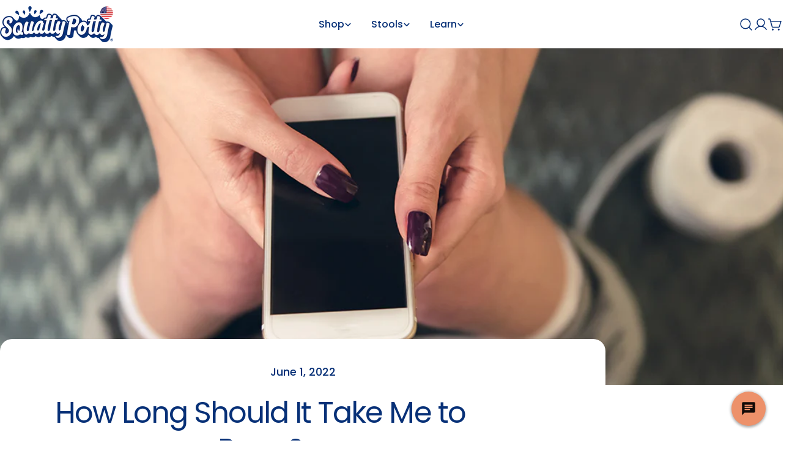

--- FILE ---
content_type: text/css
request_url: https://www.squattypotty.com/cdn/shop/t/239/assets/subscription-popup.css?v=58940493074716118661747234278
body_size: -333
content:
.subscription-popup{--modal-gap: 0;--content-gap: 4rem;--blocks-gap: 2.4rem;--drawer-close-btn-size: 4.8rem}.subscription-popup .drawer__close-btn{top:1.2rem;inset-inline-end:1.2rem;background:rgb(var(--color-background));border:.1rem solid rgb(var(--color-border));z-index:9}.subscription-popup .subscription-popup__blocks{padding:var(--content-gap)}.subscription-popup__image{max-height:40vh}.subscription-popup__blocks{flex:1}.subscription-popup__blocks>*+*{margin:var(--blocks-gap) 0 0}.subscription-popup__title+.subscription-popup__text{margin-top:.8rem}.subscription-popup__code .form-control{border-width:.2rem;border-style:dashed}.subscription-popup__teaser{position:fixed;top:20vh;left:0;z-index:98;border-radius:0;padding:0 2.4rem;color:var(--color-teaser-popup-text);background:var(--color-teaser-popup-bg);transform:rotate(-90deg) translate(-100%,100%);transform-origin:bottom left}@media (min-width: 1024px){.subscription-popup{--image-width: 47.728%}.subscription-popup__image-left .subscription-popup__image{width:var(--image-width);max-height:100%}.subscription-popup__image-left .subscription-popup__blocks{width:calc(100% - var(--image-width))}}@media (max-width: 767.98px){.subscription-popup{--content-gap: 3.2rem 2rem;--blocks-gap: 1.6rem}}
/*# sourceMappingURL=/cdn/shop/t/239/assets/subscription-popup.css.map?v=58940493074716118661747234278 */


--- FILE ---
content_type: text/plain; charset=utf-8
request_url: https://d-ipv6.mmapiws.com/ant_squire
body_size: 157
content:
squattypotty.com;019b0e6f-72ff-7277-b2d1-9661d349ecc2:187f882f8b49aa4a9945a383a667681291bf0cbd